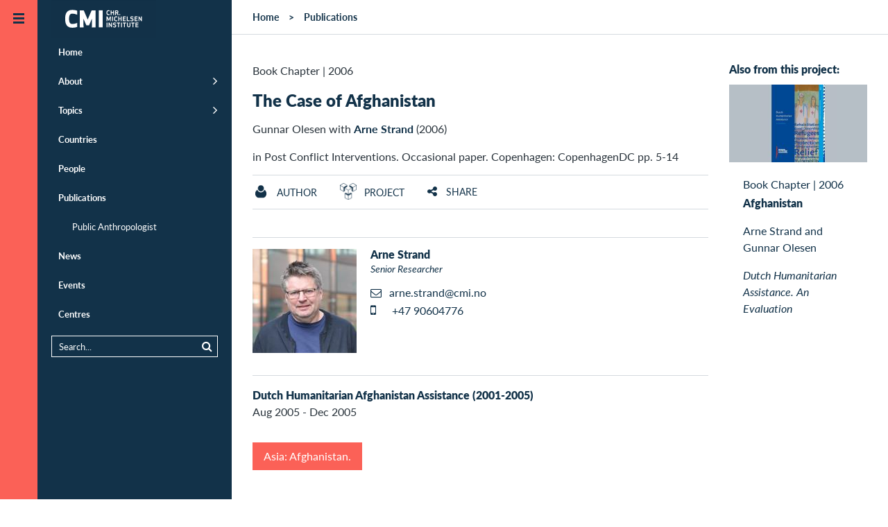

--- FILE ---
content_type: text/html;charset=UTF-8
request_url: https://www.cmi.no/publications/2476-the-case-of-afghanistan
body_size: 34639
content:
<!doctype html>
<html lang="en" class="no-js">
<head>
	
	
<meta charset="utf-8">
<meta name="viewport" content="width=device-width, initial-scale=1">



<title>The Case of Afghanistan</title>

 
	<meta http-equiv="Cache-Control" content="max-age=300" />


<meta property="og:site_name" content="CMI - Chr. Michelsen Institute" />
<meta property="og:title" content="The Case of Afghanistan" />

	<meta property="og:url" content="https://www.cmi.no/publications/2476-the-case-of-afghanistan" />
	<link rel="canonical" href="https://www.cmi.no/publications/2476-the-case-of-afghanistan" />


<link rel="apple-touch-icon" sizes="180x180" href="/images/apple-touch-icon.png">
<link rel="icon" type="image/png" href="/images/favicon-32x32.png" sizes="32x32">
<link rel="icon" type="image/png" href="/images/favicon-16x16.png" sizes="16x16">
<link rel="shortcut icon" href="/images/favicon.ico">
<meta name="msapplication-config" content="/images/browserconfig.xml">
<meta name="theme-color" content="#ffffff">

<meta name="twitter:card" content="summary_large_image">
<meta name="twitter:site" content="@cmi_no">



	<meta property="og:image" content="https:" />


<meta property="og:type" content="article" />


	<meta property="og:description" content="" />
	<meta name="description" content="" />



<script  nonce='98lVRlL6F+F2hQkl1dogOg==' >
  var _paq = window._paq = window._paq || [];
  /* tracker methods like "setCustomDimension" should be called before "trackPageView" */
  _paq.push(['trackPageView']);
  _paq.push(['enableLinkTracking']);
  (function() {
	var u="https://cmi.matomo.cloud/";
	_paq.push(['setTrackerUrl', u+'matomo.php']);
	_paq.push(['setSiteId', '1']);
	var d=document, g=d.createElement('script'), s=d.getElementsByTagName('script')[0];
	g.async=true; g.src='//cdn.matomo.cloud/cmi.matomo.cloud/matomo.js'; s.parentNode.insertBefore(g,s);
  })();
</script>


	
	
	<script type="module"  nonce='98lVRlL6F+F2hQkl1dogOg==' >
		document.documentElement.className = document.documentElement.className.replace( 'no-js', 'js' );	
	</script>	
	
	
	
<style>@font-face{font-family:"Lato-fallback";size-adjust:-9900.00%;ascent-override:96%;src:local("Arial");}html{font-size:16px;scroll-behavior:smooth}body{background:#fff;color:#29333b;font-size:1em;line-height:1.5;font-family:"Lato","Lato-fallback",sans-serif;font-weight:400;margin:0}aside,header,nav{display:block}a{background-color:transparent}img{border:0}svg:not(:root){overflow:hidden}button,input{color:inherit;font:inherit;margin:0}button{overflow:visible;text-transform:none;-webkit-appearance:button}input{line-height:normal}*,*:after,*:before{box-sizing:border-box}p{margin-top:.8em;margin-bottom:1em}h1,h2,h3{color:#123249}h1{margin:.67em 0;font-size:1.5em;line-height:1;font-weight:900}@media (min-width:768px) and (max-width:1023px){h1{font-size:2em}}h2{font-size:1em;font-weight:900;margin-top:40px;line-height:1.2}h3{font-size:1em;font-weight:900}a{color:#123249;text-decoration:none}a:hover{color:#fb6157}ul{padding-left:0;padding-right:0}ul li{margin-left:2em}header{margin:0;width:auto}.pad{padding-left:15px;padding-right:15px}.maxwidth{width:100%;max-width:1320px;margin-left:auto;margin-right:auto;clear:both}.tagline{margin:.5em 0;font-size:1em;font-variant:small-caps;letter-spacing:1px}.borderbottom{border-bottom:1px solid #d5dadf}.element-invisible{margin:0px!important;position:absolute!important;clip:rect(1px,1px,1px,1px);overflow:hidden;height:1px}a.element-invisible.element-focusable{position:absolute!important;z-index:500}@media (min-width:481px){.ingress{font-family:Georgia;font-size:24px;line-height:1.5;margin-bottom:1.8em}}.group::after{content:"";display:table;clear:both}.outer-container{overflow:hidden;position:relative}.header-logo-container{z-index:200;position:relative;width:100%}@media (min-width:870px){.header-logo-container{position:fixed}}.header-logo{margin:0;position:absolute;left:54px;top:0;padding:0;z-index:100}@media (min-width:1280px){.header-logo{transform:translate(20px,0)}}#header-line{background:#123249;height:54px}@media (min-width:1280px){#header-line{display:none}}.main-canvas{background:#fff;position:relative;padding:0;margin-right:54px;transform:translate(54px,0)}@media (max-width:480px){.main-canvas{margin-right:0;transform:translate(0,0)}}@media (min-width:1280px){.menu-default .main-canvas{margin-right:334px;transform:translate(334px,0)}}.mobile-menu-trigger,.default-menu-trigger{display:block;top:0;left:0;z-index:20;width:54px}.mobile-menu-trigger{display:block;position:absolute;height:54px;background:#123249;color:#fb6157;transform:translate(0,0)}@media (min-width:1280px){.menu-default .mobile-menu-trigger{transform:translate(226px,0)}}@media (min-width:481px){.mobile-menu-trigger{display:none}}.default-menu-trigger{position:fixed;height:100%;padding:3.375em 0 0;background:#fb6157;display:block;color:#123249}.default-menu-trigger:hover{color:#123249}@media (max-width:480px){.default-menu-trigger{transform:translate(-54px,0);display:none}}.hamburger{display:block;position:absolute;top:20px;left:50%;margin-left:-8px;width:16px;height:16px;transition:all 0.5s ease}@media (min-width:1280px){.menu-default .hamburger{transform:rotate(180deg)}}.menu-trigger-label{display:none!important}.pusher{background:#123249;z-index:10;height:100%;width:280px;top:0;left:0;overflow:auto!important;transform:translate(-226px,0)}@media (min-width:481px){.pusher{position:fixed}}@media (min-width:1280px){.menu-default .pusher{transform:translate(54px,0)}}@media (max-width:480px){.pusher{transform:translate(-280px,0);position:absolute}}.pusher ul{margin:0;padding:0}.pusher ul li{margin:0;padding:0}.pusher ul li.expand>a:after{display:inline-block;position:absolute;font-weight:400;top:1em;right:20px;font-family:FontAwesome;font-size:1.4em;content:"\f105"}.pusher ul li.expanded{margin:0;padding:0;list-style-image:none}.pusher ul li a{display:block;position:relative;padding:.92308em 20px .92308em 20px;border-left:10px #123249 solid;color:#fff;text-decoration:none;font-size:.8125em;font-weight:700;line-height:1.38462em}.pusher ul li a:after{content:" ";display:inline-block;height:11px;margin-top:-6px;position:absolute;right:20px;top:50%;width:7px}@media (max-width:480px){.pusher ul li a:after{right:20px}}.pusher ul li ul{display:none}.pusher ul li.expanded ul{display:block}.pusher ul ul a{font-weight:400;color:#fff;padding-left:40px}.pusher .mp-level{background:#123249;width:100%;height:100%;position:absolute;left:0;top:0;padding-top:3.375em}#menusearch{position:relative;margin:10px 20px;border:1px solid #fff;padding:0}#menusearch input[type="search"]{margin:0;border:0;padding:5px 10px;color:#fff;background-color:#123249;font-size:.8125em;width:100%;box-sizing:border-box}#menusearch button[type="submit"]{color:#fff;background-color:#123249;border:0;margin-top:2px;font-size:.8125em}#menusearch input[type="search"]::-webkit-input-placeholder{color:#fff}#menusearch input[type="search"]:-moz-placeholder{color:#fff;opacity:1}#menusearch input[type="search"]::-moz-placeholder{color:#fff;opacity:1}#menusearch input[type="search"]:-ms-input-placeholder{color:#fff}.page-container{position:relative}.main-content{padding-top:0;padding-bottom:0;overflow:hidden;display:contents}.breadcrumbs-region{border-bottom:1px solid #d5dadf}#breadcrumbs{list-style-type:none;padding-top:1em;padding-bottom:1em;padding-left:30px;margin:0;font-size:.875em;font-weight:700;z-index:100}#breadcrumbs li{float:left;list-style-type:none;padding:0;margin:0}#breadcrumbs li a{display:inline-block;padding:0}#breadcrumbs li:after{padding:0 1em;content:">"}#breadcrumbs li:last-child:after{padding:0;content:""}#breadcrumbs li,#breadcrumbs li a:link,#breadcrumbs li a:visited{text-decoration:none;color:#123249}.header-fullwidth{width:100%;display:block;position:relative;background-color:rgba(18,50,73,.2);background-position:center;background-size:cover;min-height:120px;max-height:400px}.header-fullwidth:after{padding-top:56%;display:block;content:""}.header-fullwidth-caption{position:absolute;bottom:0;width:100%;text-align:right;font-size:.8em;font-style:italic;padding:.5em 30px;color:#ccc;text-shadow:0 1px 3px rgb(0 0 0 / 75%);background-image:linear-gradient(transparent,rgba(0,0,0,.2))}.page-header{margin-top:40px}.page-header h1{line-height:1.2}.maincolumn,.sidecolumn{width:100%;margin-bottom:2em}@media (min-width:800px) and (max-width:1099px){.maincolumn{float:left;width:66.66%}.sidecolumn{float:right;width:33.33%}}@media (min-width:1100px){.maincolumn{float:left;width:75%}.sidecolumn{float:right;width:25%}}.toggle-content{display:none}.list-item{width:100%;padding:1em 0;clear:both}.list-item-content{width:100%;max-width:1320px;padding:0;margin-left:auto;margin-right:auto}.list-item-text{position:relative}.list-item-text h3{margin:0}.list-picture{float:left;margin-right:20px;margin-bottom:10px;width:150px;max-width:25%}.project-head .list-picture{width:75px}.back-to-top{opacity:0;position:fixed;bottom:0;right:0;text-decoration:none;padding:1em 1.2em;line-height:1;border:0 solid #d5dadf;background-color:rgba(18,50,73,.2)}@media (min-width:600px){.back-to-top{right:1em;bottom:1em}}.edit{display:block;position:fixed;top:0;right:0;height:54px;width:54px;text-decoration:none;padding:1.2em 1.2em;line-height:1;visibility:hidden}.longtext{font-size:1.1em;max-width:640px;clear:both}.longtext p{margin-bottom:1.5em}.longtext,.longtext p{font-family:Georgia,serif;color:#29333b}.sharebuttons{text-align:center;margin-top:2em}.sharebuttons a{font-size:1.2em;display:inline-block;width:2.2em;height:2.2em;padding:.2em;margin:0 .2em;border:1px solid #fff;border-radius:100px}.grid-item{float:left;width:100%;color:#123249}@media (min-width:321px){.grid-item{padding-left:15px;padding-right:15px;margin-bottom:30px}}.grid-item-content{background-color:#fff;display:block;width:100%}.grid-picture img{display:block;width:100%;height:auto}.grid-item-text{display:table-cell;padding:20px}.grid-item-text>h3{margin-top:0}@media (min-width:440px){.grid-item-text{height:12em}}@media (min-width:441px) and (max-width:799px){.grid-item{width:50%}.grid-item:nth-child(2n+1){clear:left}}@media (min-width:800px) and (max-width:1099px){.grid-item{width:33.33%}.grid-item:nth-child(3n+1){clear:left}}@media (min-width:1100px){.grid-item{width:25%}.grid-item:nth-child(4n+1){clear:left}}@media (min-width:800px){.sidecolumn .grid-item{width:100%}.sidecolumn .grid-item .grid-item-text{height:auto}}.date-heading{margin-bottom:.2em}.search-submit{float:right}.search-wrapper{overflow:hidden}.publication-author{font-size:1em;padding-bottom:1em}.publication-author a{font-weight:700}.publication-text{margin-top:40px;font-size:1.125em}.page-menubar{margin:1em 0;border-top:1px solid #d5dadf;border-bottom:1px solid #d5dadf;padding:0;width:100%;font-size:.875em;font-weight:400;overflow:hidden}.page-menubar li{list-style:none;padding:.8em 0;float:left;min-height:48px;margin-right:5%;margin-left:0}.page-menubar a{text-transform:uppercase}.page-menubar a.icon{font-weight:400}.icon:before{display:inline-block;font-family:FontAwesome;font-size:1.2em;width:1.2em}.icon span{padding-left:.5em}.icon.angle-up:before{content:"\f106";width:1em}.icon.edit:before{content:"\f044"}.icon.facebook:before{content:"\f09a"}.icon.twitter:before{content:"\f099"}.icon.linkedin:before{content:"\f0e1"}.icon.envelope:before{content:"\f0e0"}.icon.list:before{content:"\f0ca"}.twitter:before{content:"\f099"}.share:before{content:"\f1e0"}.ic{padding-left:2em;background-position:left;background-repeat:no-repeat;background-size:contain;display:inline-block;padding-top:.2em}.ic.project{background-image:url(https://www.cmi.no/images/icons/project.png)}.ic.staff{background-image:url(https://www.cmi.no/images/icons/staff.png)}.main-page-header{margin:3em auto}.search-form{margin:0 auto;padding-bottom:1em;font-size:.9em}
</style>

	
	
	<link id="async-css-base" rel="stylesheet" href="/stylesheets/base.css" media="print">
	<script  nonce='98lVRlL6F+F2hQkl1dogOg==' >
  		document.getElementById("async-css-base").addEventListener("load", function(){this.media = "all";});
	</script>
				
	
	<link id="async-css-lato" rel="stylesheet" href="https://use.typekit.net/xvv2qmh.css" media="print">
	<script  nonce='98lVRlL6F+F2hQkl1dogOg==' >
  		document.getElementById("async-css-lato").addEventListener("load", function(){this.media = "all";});
	</script>

	
	<link id="async-css-fa" rel="stylesheet" href="/stylesheets/fontawesome.min.css" media="print">
	<script  nonce='98lVRlL6F+F2hQkl1dogOg==' >
  		document.getElementById("async-css-fa").addEventListener("load", function(){this.media = "all";});
	</script>
		
</head>
	
<body class="menu-default" id="top">

	<a href="#main-content" class="element-invisible element-focusable">Skip to main content</a>
  
<div class="outer-container">

	<header class="header-logo-container" style="text-align:right;">
		<a href="/" class="header-logo">
	
	
	<svg width="151" height="54" alt="CMI - Chr. Michelsen Institute" xmlns="http://www.w3.org/2000/svg" viewBox="0 0 73.39 25.9"><defs><style>.cls-1{fill:#123148;}.cls-2{fill:#fff;}</style></defs><title>CMI - Chr. Michelsen Institute</title><rect class="cls-1" width="73.39" height="25.9"/><path class="cls-2" d="M488.51,413.89a2.41,2.41,0,0,1,.93.17v0.63a2.32,2.32,0,0,0-.93-0.21c-0.53,0-.71.5-0.71,1.13s0.18,1.13.71,1.13a2.32,2.32,0,0,0,.93-0.21v0.63a2.43,2.43,0,0,1-.93.17c-1,0-1.34-.78-1.34-1.71s0.32-1.71,1.34-1.71" transform="translate(-448.57 -406.89)"/><polygon class="cls-2" points="43.34 10.36 43.34 8.95 42.2 8.95 42.2 10.36 41.59 10.36 41.59 7.07 42.2 7.07 42.2 8.37 43.34 8.37 43.34 7.07 43.94 7.07 43.94 10.36 43.34 10.36"/><path class="cls-2" d="M493.9,415.37h0.54a0.36,0.36,0,0,0,.44-0.42,0.36,0.36,0,0,0-.44-0.41H493.9v0.82Zm0,1.88h-0.6V414h1.09a0.92,0.92,0,0,1,1.14,1,0.84,0.84,0,0,1-.48.88c0.07,0.14.15,0.28,0.23,0.43l0.52,1h-0.73l-0.63-1.3H493.9v1.3Z" transform="translate(-448.57 -406.89)"/><path class="cls-2" d="M496.51,416.6a0.36,0.36,0,0,1,.36.36,0.36,0.36,0,1,1-.36-0.36" transform="translate(-448.57 -406.89)"/><polygon class="cls-2" points="40.41 14.23 39.98 14.23 39.24 12.55 39.26 14.65 38.67 14.65 38.67 11.36 39.34 11.36 40.2 13.37 41.06 11.36 41.72 11.36 41.72 14.65 41.13 14.65 41.15 12.54 40.41 14.23"/><rect class="cls-2" x="42.56" y="11.36" width="0.61" height="3.28"/><path class="cls-2" d="M493.83,418.18a2.4,2.4,0,0,1,.93.17V419a2.3,2.3,0,0,0-.93-0.21c-0.53,0-.71.5-0.71,1.13s0.18,1.13.71,1.13a2.3,2.3,0,0,0,.93-0.21v0.63a2.4,2.4,0,0,1-.93.17c-1,0-1.34-.78-1.34-1.71s0.32-1.71,1.34-1.71" transform="translate(-448.57 -406.89)"/><polygon class="cls-2" points="48.66 14.65 48.66 13.24 47.52 13.24 47.52 14.65 46.92 14.65 46.92 11.36 47.52 11.36 47.52 12.66 48.66 12.66 48.66 11.36 49.27 11.36 49.27 14.65 48.66 14.65"/><polygon class="cls-2" points="51.96 13.24 50.66 13.24 50.66 14.06 52.1 14.06 52.1 14.65 50.06 14.65 50.06 11.36 52.1 11.36 52.1 11.95 50.66 11.95 50.66 12.66 51.96 12.66 51.96 13.24"/><polygon class="cls-2" points="53.42 14.06 54.79 14.06 54.79 14.65 52.82 14.65 52.82 11.36 53.42 11.36 53.42 14.06"/><path class="cls-2" d="M506.17,420.52a1.07,1.07,0,0,1-1.27,1.09,2.88,2.88,0,0,1-1-.21v-0.61a2.18,2.18,0,0,0,1,.24c0.5,0,.64-0.23.64-0.5s-0.15-.34-0.54-0.39c-0.8-.1-1.1-0.35-1.1-0.94a1,1,0,0,1,1.16-1,2.3,2.3,0,0,1,.94.19V419a2,2,0,0,0-.94-0.24c-0.45,0-.55.21-0.55,0.43s0.21,0.3.58,0.35a0.94,0.94,0,0,1,1.07,1" transform="translate(-448.57 -406.89)"/><polygon class="cls-2" points="60.21 13.24 58.9 13.24 58.9 14.06 60.34 14.06 60.34 14.65 58.3 14.65 58.3 11.36 60.34 11.36 60.34 11.95 58.9 11.95 58.9 12.66 60.21 12.66 60.21 13.24"/><polygon class="cls-2" points="62.97 14.65 61.65 12.59 61.66 14.65 61.06 14.65 61.06 11.36 61.54 11.36 62.86 13.42 62.86 11.36 63.45 11.36 63.45 14.65 62.97 14.65"/><rect class="cls-2" x="38.71" y="15.65" width="0.61" height="3.28"/><polygon class="cls-2" points="42.06 18.94 40.73 16.88 40.74 18.94 40.15 18.94 40.15 15.65 40.63 15.65 41.95 17.71 41.94 15.65 42.53 15.65 42.53 18.94 42.06 18.94"/><path class="cls-2" d="M494.07,424.81a1.07,1.07,0,0,1-1.27,1.09,2.86,2.86,0,0,1-1-.21v-0.61a2.19,2.19,0,0,0,1,.24c0.5,0,.64-0.23.64-0.5s-0.15-.34-0.54-0.39c-0.8-.1-1.1-0.35-1.1-0.94a1,1,0,0,1,1.16-1,2.3,2.3,0,0,1,.94.19v0.63a2,2,0,0,0-.94-0.24c-0.45,0-.55.21-0.55,0.43s0.21,0.3.58,0.35a0.94,0.94,0,0,1,1.07,1" transform="translate(-448.57 -406.89)"/><polygon class="cls-2" points="47.34 16.24 47.34 18.94 46.74 18.94 46.74 16.24 45.91 16.24 45.91 15.65 48.17 15.65 48.17 16.24 47.34 16.24"/><rect class="cls-2" x="48.85" y="15.65" width="0.61" height="3.28"/><polygon class="cls-2" points="51.56 16.24 51.56 18.94 50.96 18.94 50.96 16.24 50.13 16.24 50.13 15.65 52.39 15.65 52.39 16.24 51.56 16.24"/><path class="cls-2" d="M503.39,424.71v-2.17H504v2.22a1.22,1.22,0,0,1-2.43,0v-2.22h0.61v2.17a0.61,0.61,0,0,0,1.22,0" transform="translate(-448.57 -406.89)"/><polygon class="cls-2" points="57.47 16.24 57.47 18.94 56.86 18.94 56.86 16.24 56.04 16.24 56.04 15.65 58.3 15.65 58.3 16.24 57.47 16.24"/><polygon class="cls-2" points="60.84 17.53 59.53 17.53 59.53 18.36 60.97 18.36 60.97 18.94 58.93 18.94 58.93 15.65 60.97 15.65 60.97 16.24 59.53 16.24 59.53 16.95 60.84 16.95 60.84 17.53"/><path class="cls-2" d="M463.14,413.68a9.33,9.33,0,0,1,3.51.52V417a8.23,8.23,0,0,0-3.51-.73c-1.6,0-2.16,1.44-2.16,3.63s0.55,3.63,2.16,3.63a8.24,8.24,0,0,0,3.51-.73v2.81a9.33,9.33,0,0,1-3.51.52c-3.71,0-4.9-2.54-4.9-6.23s1.19-6.23,4.9-6.23" transform="translate(-448.57 -406.89)"/><polygon class="cls-2" points="26.42 17.54 24.51 17.54 22.48 12.89 22.56 18.97 19.9 18.97 19.9 7.07 22.69 7.07 25.46 13.54 28.24 7.07 31.03 7.07 31.03 18.97 28.37 18.97 28.45 12.88 26.42 17.54"/><rect class="cls-2" x="33.25" y="7.07" width="2.71" height="11.9"/></svg> 
</a>
		
	</header>

    
    <a href="JavaScript:;" id="main-nav" class="default-menu-trigger menu-trigger">
 		<span class="hamburger">
	 <svg xmlns="http://www.w3.org/2000/svg" width="16" height="16" viewBox="0 0 16 16">
		 <g fill="#123249">
			 <rect width="16" height="3"></rect>
			 <rect width="16" height="3" y="6"></rect>
			 <rect width="16" height="3" y="12"></rect>
		 </g>
	 </svg>
 </span>
		
       <span class="menu-trigger-label">Open menu</span>
    </a>

    
    <a href="JavaScript:;" aria-hidden="true" class="mobile-menu-trigger menu-trigger" title="Open menu">
 		<span class="hamburger">
	 <svg xmlns="http://www.w3.org/2000/svg" width="16" height="16" viewBox="0 0 16 16">
		 <g fill="#123249">
			 <rect width="16" height="3"></rect>
			 <rect width="16" height="3" y="6"></rect>
			 <rect width="16" height="3" y="12"></rect>
		 </g>
	 </svg>
 </span>
	
    </a>

    
	
<div class="pusher">
	<nav id="mp-menu" class="mp-menu menus">
		<div class="mp-level " role="navigation">
			<ul>
				<li ><a href="/" title="Home" class="" >Home</a></li>
				<li class="expand " ><a href="/about/" title="About" class="" >About</a>
					<ul >
						<li><a href="/about/who-we-are" title="Who we are" class="" >Who we are</a></li>
						<li><a href="/about/what-we-do" title="What we do" class="" >What we do</a></li>
						<li><a href="/about/research-partners" title="Research Partners" class="" >Research Partners</a></li>
						<li><a href="/about/for-students" title="For students" class="" >For students</a></li>
						<li><a href="/about/vacancies" title="Vacancies" class="" >Vacancies</a></li>
						<li><a href="/about/who-we-are#annual-reports" title="Annual Report" class="" >Annual Report</a></li>
						<li><a href="/about/policies-and-reporting" title="Policies and Reporting" class="" >Policies and Reporting</a></li>
					</ul>
				</li>
				<li class="expand " ><a href="/topics/" title="Topics" class="" >Topics</a>
					<ul >
						
							<li><a href="/topics/natural-resources" title="Climate and Natural Resources" class="" >Climate and Natural Resources</a></li>
						
							<li><a href="/topics/conflict" title="Conflict" class="" >Conflict</a></li>
						
							<li><a href="/topics/anti-corruption" title="Corruption" class="" >Corruption</a></li>
						
							<li><a href="/topics/governance-and-corruption" title="Democracy and Governance" class="" >Democracy and Governance</a></li>
						
							<li><a href="/topics/gender-politics" title="Gender" class="" >Gender</a></li>
						
							<li><a href="/topics/global-health-and-development" title="Global Health" class="" >Global Health</a></li>
						
							<li><a href="/topics/peace-and-conflict" title="Humanitarianism" class="" >Humanitarianism</a></li>
						
							<li><a href="/topics/migration" title="Migration" class="" >Migration</a></li>
						
							<li><a href="/topics/poverty-dynamics" title="Poverty" class="" >Poverty</a></li>
						
							<li><a href="/topics/rights-and-legal-institutions" title="Rights and Legal Institutions" class="" >Rights and Legal Institutions</a></li>
						
							<li><a href="/topics/public-finance-management" title="Tax and Public Finance" class="" >Tax and Public Finance</a></li>
						
					</ul>
				</li>
				<li ><a href="/countries/" title="Countries" class="" >Countries</a></li>
				<li ><a href="/staff/" title="People" class="" >People</a></li>
				<li class="expanded" ><a href="/publications/" title="Publications" class="" >Publications</a>
					<ul >
						<li><a href="https://publicanthropologist.cmi.no/" target="_blank" rel="noopener" title="Public Anthropologist Journal">Public Anthropologist</a></li>
					</ul>
				</li>
				<li ><a href="/news/" title="News" class="" >News</a></li>
				<li ><a href="/events/" title="Events" class="" >Events</a></li>
				<li ><a href="/centres/" title="Centres" class="" >Centres</a></li>
			</ul>  
			
			<div id="menusearch">
			<form method="get" action="/search">
				<button class="search-submit" type="submit" name="search"><i class="icon search"></i></button>
				<div class="search-wrapper">
				<input name="q" value="" type="search" placeholder="Search...">
				</div>
			</form>
			</div>

		</div>  
	</nav>
</div>
		

    
    <div class="main-canvas container" style="height: auto;">
	
		<div id="header-line" > </div>
       		
		
		<div id="pjax-container" class="page-container group">

			

<!-- MAIN CONTENT -->
<div id="main-content" class="main-content-region main-content">

	
	
	
	<div class="breadcrumbs-region">
	
		<ul id="breadcrumbs" class="group">
			<li><a href="/">Home</a></li>
			<li><a href="/publications">Publications</a></li>
		</ul>
		
	</div>
	
	
	<div class="maxwidth pad group">
	
		<div class="maincolumn pad">
			<div class="page-header">
				<div class="publishdate">
					<span class="pubtype">Book Chapter</span> 
					| <span>2006</span>
				</div>
				
					<h1>The Case of Afghanistan</h1>
				
				
				<div class="publication-author"> Gunnar Olesen with <a href='/staff/arne-strand'>Arne Strand</a> (2006)</div>
				<div class="publication-ref">
				in Post Conflict Interventions.  Occasional paper. Copenhagen: CopenhagenDC  pp. 5-14 
				</div>
				
			
			</div>
			
			<ul class="page-menubar group">
				
					<li><a class="ic staff" href="#author-details" ><span>Author</span></a></li>
				
					<li><a class="ic project" href="#project-details" ><span>Project</span></a></li>
				

				<li><a class="toggle-link icon share" href="#share" ><span>Share</span></a></li>
				
			</ul>
		
			
<div class="toggle-content group borderbottom sharebuttons" id="share">
	<a class="icon twitter" 
		 href="https://twitter.com/intent/tweet?url=https%3A%2F%2Fwww%2Ecmi%2Eno%2Fpublications%2F2476%2Dthe%2Dcase%2Dof%2Dafghanistan&text=The%20Case%20of%20Afghanistan" 
		 target="_blank" title="Share on Twitter"
		 onClick="ga('send', 'social', 'Twitter', 'share', 'https://www.cmi.no/publications/2476-the-case-of-afghanistan');"></a>
	<a class="icon facebook" 
		href="https://www.facebook.com/sharer/sharer.php?u=https%3A%2F%2Fwww%2Ecmi%2Eno%2Fpublications%2F2476%2Dthe%2Dcase%2Dof%2Dafghanistan" 
		 target="_blank" title="Share on Facebook"
 		 onClick="ga('send', 'social', 'Facebook', 'share', 'https://www.cmi.no/publications/2476-the-case-of-afghanistan');"></a>
	<a class="icon linkedin" href="https://www.linkedin.com/shareArticle?mini=true&url=https%3A%2F%2Fwww%2Ecmi%2Eno%2Fpublications%2F2476%2Dthe%2Dcase%2Dof%2Dafghanistan" 
		 target="_blank" title="Share on LinkedIn"
  		 onClick="ga('send', 'social', 'LinkedIn', 'share', 'https://www.cmi.no/publications/2476-the-case-of-afghanistan');"></a>
	<a class="icon envelope" href="mailto:?subject=Recommended%20read%3A%20The%20Case%20of%20Afghanistan&body=Hi%2C%0D%0AThis%20page%20might%20be%20of%20interest%20to%20you%3A%0D%0A%0D%0AThe%20Case%20of%20Afghanistan%0D%0Ahttps://www.cmi.no/publications/2476-the-case-of-afghanistan%0D%0A%0D%0ABest%20regards" 
		 target="_blank" title="Recommend this"
 		 onClick="ga('send', 'social', 'Email', 'share', 'https://www.cmi.no/publications/2476-the-case-of-afghanistan');"></a>
</div>

				<div class="publication-text longtext"></div>
			
				<div class="group bordertop" id="author-details">
					
<div class="list-item staff group">
	
	<div class="list-item-content group">
	
		
			<div class="list-picture">
			<a href="/staff/arne-strand" style="display:block">	
				<img src="//www.cmi.no/img/150/15658-DSC-0112.jpg" title="Strand Arne" loading="lazy"
					 width="150" height="150" />
			</a>
			</div>
		
	
		<div class="list-item-text">
			
			<h3 class="staffname"><a href="/staff/arne-strand">Arne Strand</a></h3>
			<div class="staffpos">Senior Researcher</div>
			<ul class="staff-contact-list" >
				<li>
					<a href="mailto:arne.strand@cmi.no" class="icon email" title="E-mail: arne.strand@cmi.no"><span>arne.strand@cmi.no</span></a>
					
				</li>
				
					<li><a href="tel:+47 90604776" class="icon mobile" title="Mobile: +47 90604776"><span>+47 90604776</span></a></li>
				
			</ul>
			
		</div>
	</div>
</div>

				</div>
			
				<div class="group bordertop" id="project-details">
					
<div class="list-item project group">
	
	<div class="list-item-content group">
	
		
		
		<div class="list-item-text">
			
			<h3><a href="/projects/834-dutch-humanitarian-afghanistan-assistance-2001">Dutch Humanitarian Afghanistan Assistance &#x28;2001-2005&#x29;</a></h3>
			<div>Aug 2005 - Dec 2005</div>
			
		</div>
	</div>
</div>

				</div>
			
				<ul class="keywordlinks group ">
					<li><a href="/search/tag/Asia%3A%20Afghanistan%2E" rel="nofollow">Asia: Afghanistan.</a></li>	
				</ul>
			
		
		</div>
		
		<aside class="sidecolumn">
				
						<h2 class="pad">Also from this project:</h2>
						<div>
						
<div class="grid-item publication" id="publication-2439">
	<a href="/publications/2439-afghanistan" title="Afghanistan">
		<div class="grid-item-content">

			
	
				<div class="grid-item-picture contain" style="background-image: url(https://www.cmi.no/img/150/1872-Dutch-Humanitarian-Assistance.jpg)" ></div>	
            
            
	
			<div class="grid-item-text">
				<div class="date-heading">
					<span class="pubtype">Book Chapter</span> | <span class="publishdate">2006</span>   
				</div>
				<h3 class="pubtitle">Afghanistan</h3>
				
					<p>Arne Strand and Gunnar Olesen</p>
				
					<p><i>Dutch Humanitarian Assistance.  An Evaluation</i></p>
				
			</div>
		</div>
	</a>
</div>

						</div>
				
		</aside>
	</div>
	
	
	<div class="bg group" style="clear: both;">
		<div class="maxwidth">
			
				<header class="grid-header"><h2>See also:</h2></header>	
				<div class="grid-items mosaicflow" data-item-selector=".grid-item" data-min-item-width="220">
					<!-- same keywords --->
					
					<!-- same countries --->
					
<div class="grid-item publication" id="publication-9728">
	<a href="/publications/9728-unmaking-belonging-the-mass-deportation-of-afghans-from-iran-and-pakistan" title="Blog post. Unmaking Belonging: The Mass Deportation of Afghans from Iran and Pakistan">
		<div class="grid-item-content">

			
		
				<div class="grid-picture" >
					<img loading="lazy" src="//www.cmi.no/img/400/19369-IMGP0939.jpg" 
						  width="400" height="224" title="Blog post. Unmaking Belonging: The Mass Deportation of Afghans from Iran and Pakistan" >
				</div>
				
			
	
			<div class="grid-item-text">
				<div class="date-heading">
					<span class="pubtype">Blog post</span> | <span class="publishdate">2025</span>   
				</div>
				<h3 class="pubtitle">Blog post. Unmaking Belonging: The Mass Deportation of Afghans from Iran and Pakistan</h3>
				
					<p>Antonio De Lauri</p>
				
			</div>
		</div>
	</a>
</div>

<div class="grid-item publication" id="publication-9162">
	<a href="/publications/9162-there-is-no-compulsion-in-marriage" title="‘There is No Compulsion in Marriage’. Divorce and Gendered Change in Afghanistan during the Islamic Republic">
		<div class="grid-item-content">

			
		
				<div class="grid-picture" >
					<img loading="lazy" src="//www.cmi.no/img/400/17887-showCoverImage.jpeg" 
						  width="400" height="570" title="‘There is No Compulsion in Marriage’. Divorce and Gendered Change in Afghanistan during the Islamic Republic" >
				</div>
				
			
	
			<div class="grid-item-text">
				<div class="date-heading">
					<span class="pubtype">Journal Article</span> | <span class="publishdate">2025</span>   
				</div>
				<h3 class="pubtitle">‘There is No Compulsion in Marriage’. Divorce and Gendered Change in Afghanistan during the Islamic Republic</h3>
				
					<p>Torunn Wimpelmann, Masooma Saadat</p>
				
					<p><i>British Journal of Middle Eastern Studies</i></p>
				
			</div>
		</div>
	</a>
</div>

<div class="grid-item publication" id="publication-9301">
	<a href="/publications/9301-med-moral-skal-det-afghanske-folk-styrast" title="Med moral skal det afghanske folk styrast">
		<div class="grid-item-content">

			
			
				<div class="grid-picture" >
					<img loading="lazy" src="/images/publication.png" width="293" height="164">
				</div>
				
			
	
			<div class="grid-item-text">
				<div class="date-heading">
					<span class="pubtype">Newspaper Op-Ed</span> | <span class="publishdate">2024</span>   
				</div>
				<h3 class="pubtitle">Med moral skal det afghanske folk styrast</h3>
				
					<p>Arne Strand</p>
				
			</div>
		</div>
	</a>
</div>

<div class="grid-item publication" id="publication-9268">
	<a href="/publications/9268-sykkeliggjoring-av-veteraner" title="Sykeliggjøring av veteraner">
		<div class="grid-item-content">

			
			
				<div class="grid-picture" >
					<img loading="lazy" src="/images/publication.png" width="293" height="164">
				</div>
				
			
	
			<div class="grid-item-text">
				<div class="date-heading">
					<span class="pubtype">Newspaper Op-Ed</span> | <span class="publishdate">2024</span>   
				</div>
				<h3 class="pubtitle">Sykeliggjøring av veteraner</h3>
				
					<p>Heidi Mogstad</p>
				
			</div>
		</div>
	</a>
</div>

					<!-- same topics --->
					
				</div>
			
		</div>
	</div>

</div>
		

    
		</div>
		
		
 		<div class="footer-region">

	<section class="footer-section">
			
	<footer class="footer">
					<div class="footer-content">
						<h2 class="footer-title">Quick links</h2>

						<ul class="footer-links">
							<li><a href="/about/who-we-are">Who we are</a></li>
							<li><a href="/about/what-we-do">What we do</a></li>
							<li><a href="/topics/">Topics</a></li>
							<li><a href="/countries/">Countries</a></li>
							<li><a href="/staff/search?category=researchers">Researchers</a></li>
							<li><a href="/publications/">Publications</a></li>
							<li><a href="/events/">Events</a></li>
							<li><a href="/about/vacancies">Vacancies</a></li>
							<li><a href="/centres/">Centres</a></li>
							<li><a href="/about/privacy-policy">Privacy policy</a></li>
							<li><a href="/about/whistleblowing">Whistleblowing</a></li>
							<li><a href="/about/code-of-ethics">Code of Ethics</a></li>
							<li><a href="/file/4648-CMI-gender-and-inclusion-policy.pdf">Gender and Inclusion Policy</a></li>
							<li><a href="/about/policies-and-reporting">Transparency Act</a></li>								
							<li><a href="/file/5210-ARP-Report-and-Action-Plan-2025.pdf">ARP Report and Action Plan 2025</a></li>
						</ul>
					</div>
					<div class="footer-content">
							<h2 class="footer-title">Contact</h2>

							<p>Call us: <a href="tel:+4747938000" class=""><span>+47 47 93 80 00</a></span></p>
							
							<p>E-mail: <a href="mailto:cmi@cmi.no"><span>cmi@cmi.no</span></a></p>
							<p>CMI - Chr. Michelsen Institute
							<br>P.O.Box 6033
							<br>N-5892 Bergen, Norway</p>
							<p>Visiting address: Jekteviksbakken 31, Bergen</p>

					</div>

					<div class="footer-content">
							<h2 class="footer-title">Newsletter</h2>
							<p><a href="https://cmi.us16.list-manage.com/subscribe?u=e5ddae636e7550347b5fc48d3&id=cde1bf7efa" title="Sign up for our newsletter">Sign up for our newsletter</a></p>
							
					</div>

					<div class="footer-content social">

							<h2 class="footer-title">Follow us</h2>

							<ul class="follow-buttons">
									<li><a class="icon twitter" href="https://twitter.com/cmi_no" title="X/Twitter"></a></li>
									<li><a class="icon facebook" href="https://www.facebook.com/CMInorway" title="Facebook"></a></li>
									<li><a class="icon instagram" href="https://www.instagram.com/cmi.no/" title="Instagram"></a></li>
									<li><a class="icon linkedin" href="https://www.linkedin.com/company/chr--michelsen-institute-cmi" title="LinkedIn"></a></li>
							</ul>
					</div>

	</footer>

	</section> 

</div>
		

	</div>
	
</div>


<a href="#top" class="back-to-top anchorlink icon angle-up" title="Go to top of page"></a>
		


<a id="editlink" data-src="pub/form.cfm?id=2476&referer=%2Fpublications%2F2476%2Dthe%2Dcase%2Dof%2Dafghanistan" title="Edit this page" class="icon edit"></a>
<script defer="defer" src="&#x2f;javascripts&#x2f;app.min.js" type="text&#x2f;javascript"></script>
 






<script async src="https://www.googletagmanager.com/gtag/js?id=G-80V515WTWK"></script>
<script  nonce='98lVRlL6F+F2hQkl1dogOg==' >
  window.dataLayer = window.dataLayer || [];
  function gtag(){dataLayer.push(arguments);}
  gtag('js', new Date());
  gtag('config', 'G-80V515WTWK');
</script>



<script type="module"  nonce='98lVRlL6F+F2hQkl1dogOg==' >weblogger('849');</script>



			



</body>
</html>